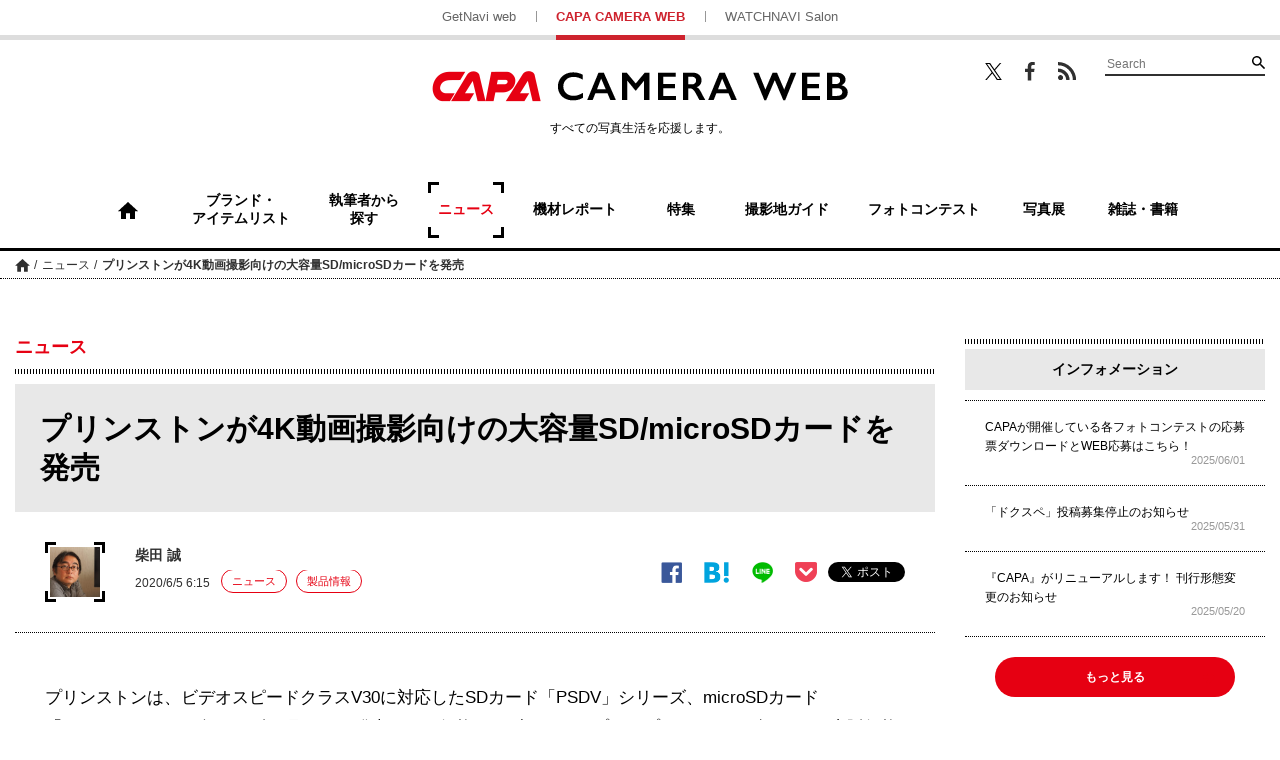

--- FILE ---
content_type: text/html; charset=UTF-8
request_url: https://getnavi.jp/capa/news/337684/
body_size: 16095
content:
<!doctype html>
		<html lang="ja">
	<head>
		<meta charset="UTF-8">
		<meta name="viewport" content="width=device-width, initial-scale=1">
		<link rel="profile" href="http://gmpg.org/xfn/11">
				
		<meta property="fb:app_id" content="1681591428752327" />
		<meta property="og:locale" content="ja_JP" />
		<meta property="og:site_name" content="CAPA CAMERA WEB" />
							<meta property="og:image" content="https://getnavi.jp/capa/wps/wp-content/uploads/2020/06/200605princeton01.jpg" />
				<meta property="og:type" content="website" />
		<meta property="og:title" content="プリンストンが4K動画撮影向けの大容量SD/microSDカードを発売 | CAPA CAMERA WEB" />
		<meta property="og:description" content="プリンストンは、ビデオスピードクラスV30に対応したSDカード「PSDV」シリーズ、microSDカード「PMSDV」シリーズを2020年5月26日に発売した。価格はいずれもオープン。プリンストンダイレクト直販価格は、SDカード64GBが6,346円、128GBが9,819円。 microSDカード..."/>
		<meta name="twitter:card" content="summary_large_image" />
		<meta name="twitter:site" content="@capacamera_net"/>
		<meta name="twitter:title" content="プリンストンが4K動画撮影向けの大容量SD/microSDカードを発売 | CAPA CAMERA WEB" />
		<meta name="twitter:description" content="プリンストンは、ビデオスピードクラスV30に対応したSDカード「PSDV」シリーズ、microSDカード「PMSDV」シリーズを2020年5月26日に発売した。価格はいずれもオープン。プリンストンダイレクト直販価格は、SDカード64GBが6,346円、128GBが9,819円。 microSDカード..." />
							<meta name="twitter:image" content="https://getnavi.jp/capa/wps/wp-content/uploads/2020/06/200605princeton01.jpg" />
				<meta http-equiv="X-UA-Compatible" content="IE=edge,chrome=1">
		<!-- Google+1 -->
		<script type="text/javascript" src="//apis.google.com/js/plusone.js">{lang: 'ja'}</script>
		<!-- adtag -->
		<script type="application/javascript" src="//anymind360.com/js/3680/ats.js"></script>
					<!-- <link rel="amphtml" href="https://getnavi.jp/capa/news/337684/view-all/?amp=1"> -->
						<link rel="canonical" href="https://getnavi.jp/capa/news/337684/">
							<title>プリンストンが4K動画撮影向けの大容量SD/microSDカードを発売 | CAPA CAMERA WEB</title>
		<meta name="description" content="プリンストンは、ビデオスピードクラスV30に対応したSDカード「PSDV」シリーズ、microSDカード「PMSDV」シリーズを2020年5月26日に発売した。価格はいずれもオープン。プリンストンダイレクト直販価格は、SDカード64GBが6,346円、128GBが9,819円。 microSDカード...">
					<meta name="keywords" content="プリンストン,メモリーカード">
				<link rel="apple-touch-icon" sizes="180x180" href="https://getnavi.jp/capa/wps/wp-content/themes/capacamera2018/images/app_icon.png">
		<link rel="apple-touch-icon-precomposed" href="https://getnavi.jp/capa/wps/wp-content/themes/capacamera2018/images/app_icon.png">
		<link rel="icon" sizes="192x192" href="https://getnavi.jp/capa/wps/wp-content/themes/capacamera2018/images/app_icon.png">
		<link rel="shortcut icon" href="https://getnavi.jp/capa/wps/wp-content/themes/capacamera2018/images/favicon.ico" type="image/vnd.microsoft.icon">
		<!-- Google Tag Manager -->
		<script>(function(w,d,s,l,i){w[l]=w[l]||[];w[l].push({'gtm.start':
				new Date().getTime(),event:'gtm.js'});var f=d.getElementsByTagName(s)[0],
				j=d.createElement(s),dl=l!='dataLayer'?'&l='+l:'';j.async=true;j.src=
				'https://www.googletagmanager.com/gtm.js?id='+i+dl;f.parentNode.insertBefore(j,f);
			})(window,document,'script','dataLayer','GTM-5P2B2XP');</script>
		<!-- End Google Tag Manager -->
		<meta name='robots' content='max-image-preview:large' />
<link rel="alternate" type="application/rss+xml" title="CAPA CAMERA WEB &raquo; フィード" href="https://getnavi.jp/capa/feed/" />
<link rel="alternate" type="application/rss+xml" title="CAPA CAMERA WEB &raquo; コメントフィード" href="https://getnavi.jp/capa/comments/feed/" />
<script type="text/javascript">
/* <![CDATA[ */
window._wpemojiSettings = {"baseUrl":"https:\/\/s.w.org\/images\/core\/emoji\/16.0.1\/72x72\/","ext":".png","svgUrl":"https:\/\/s.w.org\/images\/core\/emoji\/16.0.1\/svg\/","svgExt":".svg","source":{"concatemoji":"https:\/\/getnavi.jp\/capa\/wps\/wp-includes\/js\/wp-emoji-release.min.js?ver=6.8.3"}};
/*! This file is auto-generated */
!function(s,n){var o,i,e;function c(e){try{var t={supportTests:e,timestamp:(new Date).valueOf()};sessionStorage.setItem(o,JSON.stringify(t))}catch(e){}}function p(e,t,n){e.clearRect(0,0,e.canvas.width,e.canvas.height),e.fillText(t,0,0);var t=new Uint32Array(e.getImageData(0,0,e.canvas.width,e.canvas.height).data),a=(e.clearRect(0,0,e.canvas.width,e.canvas.height),e.fillText(n,0,0),new Uint32Array(e.getImageData(0,0,e.canvas.width,e.canvas.height).data));return t.every(function(e,t){return e===a[t]})}function u(e,t){e.clearRect(0,0,e.canvas.width,e.canvas.height),e.fillText(t,0,0);for(var n=e.getImageData(16,16,1,1),a=0;a<n.data.length;a++)if(0!==n.data[a])return!1;return!0}function f(e,t,n,a){switch(t){case"flag":return n(e,"\ud83c\udff3\ufe0f\u200d\u26a7\ufe0f","\ud83c\udff3\ufe0f\u200b\u26a7\ufe0f")?!1:!n(e,"\ud83c\udde8\ud83c\uddf6","\ud83c\udde8\u200b\ud83c\uddf6")&&!n(e,"\ud83c\udff4\udb40\udc67\udb40\udc62\udb40\udc65\udb40\udc6e\udb40\udc67\udb40\udc7f","\ud83c\udff4\u200b\udb40\udc67\u200b\udb40\udc62\u200b\udb40\udc65\u200b\udb40\udc6e\u200b\udb40\udc67\u200b\udb40\udc7f");case"emoji":return!a(e,"\ud83e\udedf")}return!1}function g(e,t,n,a){var r="undefined"!=typeof WorkerGlobalScope&&self instanceof WorkerGlobalScope?new OffscreenCanvas(300,150):s.createElement("canvas"),o=r.getContext("2d",{willReadFrequently:!0}),i=(o.textBaseline="top",o.font="600 32px Arial",{});return e.forEach(function(e){i[e]=t(o,e,n,a)}),i}function t(e){var t=s.createElement("script");t.src=e,t.defer=!0,s.head.appendChild(t)}"undefined"!=typeof Promise&&(o="wpEmojiSettingsSupports",i=["flag","emoji"],n.supports={everything:!0,everythingExceptFlag:!0},e=new Promise(function(e){s.addEventListener("DOMContentLoaded",e,{once:!0})}),new Promise(function(t){var n=function(){try{var e=JSON.parse(sessionStorage.getItem(o));if("object"==typeof e&&"number"==typeof e.timestamp&&(new Date).valueOf()<e.timestamp+604800&&"object"==typeof e.supportTests)return e.supportTests}catch(e){}return null}();if(!n){if("undefined"!=typeof Worker&&"undefined"!=typeof OffscreenCanvas&&"undefined"!=typeof URL&&URL.createObjectURL&&"undefined"!=typeof Blob)try{var e="postMessage("+g.toString()+"("+[JSON.stringify(i),f.toString(),p.toString(),u.toString()].join(",")+"));",a=new Blob([e],{type:"text/javascript"}),r=new Worker(URL.createObjectURL(a),{name:"wpTestEmojiSupports"});return void(r.onmessage=function(e){c(n=e.data),r.terminate(),t(n)})}catch(e){}c(n=g(i,f,p,u))}t(n)}).then(function(e){for(var t in e)n.supports[t]=e[t],n.supports.everything=n.supports.everything&&n.supports[t],"flag"!==t&&(n.supports.everythingExceptFlag=n.supports.everythingExceptFlag&&n.supports[t]);n.supports.everythingExceptFlag=n.supports.everythingExceptFlag&&!n.supports.flag,n.DOMReady=!1,n.readyCallback=function(){n.DOMReady=!0}}).then(function(){return e}).then(function(){var e;n.supports.everything||(n.readyCallback(),(e=n.source||{}).concatemoji?t(e.concatemoji):e.wpemoji&&e.twemoji&&(t(e.twemoji),t(e.wpemoji)))}))}((window,document),window._wpemojiSettings);
/* ]]> */
</script>
<style id='wp-emoji-styles-inline-css' type='text/css'>

	img.wp-smiley, img.emoji {
		display: inline !important;
		border: none !important;
		box-shadow: none !important;
		height: 1em !important;
		width: 1em !important;
		margin: 0 0.07em !important;
		vertical-align: -0.1em !important;
		background: none !important;
		padding: 0 !important;
	}
</style>
<link rel='stylesheet' id='wp-block-library-css' href='https://getnavi.jp/capa/wps/wp-includes/css/dist/block-library/style.min.css?ver=6.8.3' type='text/css' media='all' />
<style id='classic-theme-styles-inline-css' type='text/css'>
/*! This file is auto-generated */
.wp-block-button__link{color:#fff;background-color:#32373c;border-radius:9999px;box-shadow:none;text-decoration:none;padding:calc(.667em + 2px) calc(1.333em + 2px);font-size:1.125em}.wp-block-file__button{background:#32373c;color:#fff;text-decoration:none}
</style>
<style id='global-styles-inline-css' type='text/css'>
:root{--wp--preset--aspect-ratio--square: 1;--wp--preset--aspect-ratio--4-3: 4/3;--wp--preset--aspect-ratio--3-4: 3/4;--wp--preset--aspect-ratio--3-2: 3/2;--wp--preset--aspect-ratio--2-3: 2/3;--wp--preset--aspect-ratio--16-9: 16/9;--wp--preset--aspect-ratio--9-16: 9/16;--wp--preset--color--black: #000000;--wp--preset--color--cyan-bluish-gray: #abb8c3;--wp--preset--color--white: #ffffff;--wp--preset--color--pale-pink: #f78da7;--wp--preset--color--vivid-red: #cf2e2e;--wp--preset--color--luminous-vivid-orange: #ff6900;--wp--preset--color--luminous-vivid-amber: #fcb900;--wp--preset--color--light-green-cyan: #7bdcb5;--wp--preset--color--vivid-green-cyan: #00d084;--wp--preset--color--pale-cyan-blue: #8ed1fc;--wp--preset--color--vivid-cyan-blue: #0693e3;--wp--preset--color--vivid-purple: #9b51e0;--wp--preset--gradient--vivid-cyan-blue-to-vivid-purple: linear-gradient(135deg,rgba(6,147,227,1) 0%,rgb(155,81,224) 100%);--wp--preset--gradient--light-green-cyan-to-vivid-green-cyan: linear-gradient(135deg,rgb(122,220,180) 0%,rgb(0,208,130) 100%);--wp--preset--gradient--luminous-vivid-amber-to-luminous-vivid-orange: linear-gradient(135deg,rgba(252,185,0,1) 0%,rgba(255,105,0,1) 100%);--wp--preset--gradient--luminous-vivid-orange-to-vivid-red: linear-gradient(135deg,rgba(255,105,0,1) 0%,rgb(207,46,46) 100%);--wp--preset--gradient--very-light-gray-to-cyan-bluish-gray: linear-gradient(135deg,rgb(238,238,238) 0%,rgb(169,184,195) 100%);--wp--preset--gradient--cool-to-warm-spectrum: linear-gradient(135deg,rgb(74,234,220) 0%,rgb(151,120,209) 20%,rgb(207,42,186) 40%,rgb(238,44,130) 60%,rgb(251,105,98) 80%,rgb(254,248,76) 100%);--wp--preset--gradient--blush-light-purple: linear-gradient(135deg,rgb(255,206,236) 0%,rgb(152,150,240) 100%);--wp--preset--gradient--blush-bordeaux: linear-gradient(135deg,rgb(254,205,165) 0%,rgb(254,45,45) 50%,rgb(107,0,62) 100%);--wp--preset--gradient--luminous-dusk: linear-gradient(135deg,rgb(255,203,112) 0%,rgb(199,81,192) 50%,rgb(65,88,208) 100%);--wp--preset--gradient--pale-ocean: linear-gradient(135deg,rgb(255,245,203) 0%,rgb(182,227,212) 50%,rgb(51,167,181) 100%);--wp--preset--gradient--electric-grass: linear-gradient(135deg,rgb(202,248,128) 0%,rgb(113,206,126) 100%);--wp--preset--gradient--midnight: linear-gradient(135deg,rgb(2,3,129) 0%,rgb(40,116,252) 100%);--wp--preset--font-size--small: 13px;--wp--preset--font-size--medium: 20px;--wp--preset--font-size--large: 36px;--wp--preset--font-size--x-large: 42px;--wp--preset--spacing--20: 0.44rem;--wp--preset--spacing--30: 0.67rem;--wp--preset--spacing--40: 1rem;--wp--preset--spacing--50: 1.5rem;--wp--preset--spacing--60: 2.25rem;--wp--preset--spacing--70: 3.38rem;--wp--preset--spacing--80: 5.06rem;--wp--preset--shadow--natural: 6px 6px 9px rgba(0, 0, 0, 0.2);--wp--preset--shadow--deep: 12px 12px 50px rgba(0, 0, 0, 0.4);--wp--preset--shadow--sharp: 6px 6px 0px rgba(0, 0, 0, 0.2);--wp--preset--shadow--outlined: 6px 6px 0px -3px rgba(255, 255, 255, 1), 6px 6px rgba(0, 0, 0, 1);--wp--preset--shadow--crisp: 6px 6px 0px rgba(0, 0, 0, 1);}:where(.is-layout-flex){gap: 0.5em;}:where(.is-layout-grid){gap: 0.5em;}body .is-layout-flex{display: flex;}.is-layout-flex{flex-wrap: wrap;align-items: center;}.is-layout-flex > :is(*, div){margin: 0;}body .is-layout-grid{display: grid;}.is-layout-grid > :is(*, div){margin: 0;}:where(.wp-block-columns.is-layout-flex){gap: 2em;}:where(.wp-block-columns.is-layout-grid){gap: 2em;}:where(.wp-block-post-template.is-layout-flex){gap: 1.25em;}:where(.wp-block-post-template.is-layout-grid){gap: 1.25em;}.has-black-color{color: var(--wp--preset--color--black) !important;}.has-cyan-bluish-gray-color{color: var(--wp--preset--color--cyan-bluish-gray) !important;}.has-white-color{color: var(--wp--preset--color--white) !important;}.has-pale-pink-color{color: var(--wp--preset--color--pale-pink) !important;}.has-vivid-red-color{color: var(--wp--preset--color--vivid-red) !important;}.has-luminous-vivid-orange-color{color: var(--wp--preset--color--luminous-vivid-orange) !important;}.has-luminous-vivid-amber-color{color: var(--wp--preset--color--luminous-vivid-amber) !important;}.has-light-green-cyan-color{color: var(--wp--preset--color--light-green-cyan) !important;}.has-vivid-green-cyan-color{color: var(--wp--preset--color--vivid-green-cyan) !important;}.has-pale-cyan-blue-color{color: var(--wp--preset--color--pale-cyan-blue) !important;}.has-vivid-cyan-blue-color{color: var(--wp--preset--color--vivid-cyan-blue) !important;}.has-vivid-purple-color{color: var(--wp--preset--color--vivid-purple) !important;}.has-black-background-color{background-color: var(--wp--preset--color--black) !important;}.has-cyan-bluish-gray-background-color{background-color: var(--wp--preset--color--cyan-bluish-gray) !important;}.has-white-background-color{background-color: var(--wp--preset--color--white) !important;}.has-pale-pink-background-color{background-color: var(--wp--preset--color--pale-pink) !important;}.has-vivid-red-background-color{background-color: var(--wp--preset--color--vivid-red) !important;}.has-luminous-vivid-orange-background-color{background-color: var(--wp--preset--color--luminous-vivid-orange) !important;}.has-luminous-vivid-amber-background-color{background-color: var(--wp--preset--color--luminous-vivid-amber) !important;}.has-light-green-cyan-background-color{background-color: var(--wp--preset--color--light-green-cyan) !important;}.has-vivid-green-cyan-background-color{background-color: var(--wp--preset--color--vivid-green-cyan) !important;}.has-pale-cyan-blue-background-color{background-color: var(--wp--preset--color--pale-cyan-blue) !important;}.has-vivid-cyan-blue-background-color{background-color: var(--wp--preset--color--vivid-cyan-blue) !important;}.has-vivid-purple-background-color{background-color: var(--wp--preset--color--vivid-purple) !important;}.has-black-border-color{border-color: var(--wp--preset--color--black) !important;}.has-cyan-bluish-gray-border-color{border-color: var(--wp--preset--color--cyan-bluish-gray) !important;}.has-white-border-color{border-color: var(--wp--preset--color--white) !important;}.has-pale-pink-border-color{border-color: var(--wp--preset--color--pale-pink) !important;}.has-vivid-red-border-color{border-color: var(--wp--preset--color--vivid-red) !important;}.has-luminous-vivid-orange-border-color{border-color: var(--wp--preset--color--luminous-vivid-orange) !important;}.has-luminous-vivid-amber-border-color{border-color: var(--wp--preset--color--luminous-vivid-amber) !important;}.has-light-green-cyan-border-color{border-color: var(--wp--preset--color--light-green-cyan) !important;}.has-vivid-green-cyan-border-color{border-color: var(--wp--preset--color--vivid-green-cyan) !important;}.has-pale-cyan-blue-border-color{border-color: var(--wp--preset--color--pale-cyan-blue) !important;}.has-vivid-cyan-blue-border-color{border-color: var(--wp--preset--color--vivid-cyan-blue) !important;}.has-vivid-purple-border-color{border-color: var(--wp--preset--color--vivid-purple) !important;}.has-vivid-cyan-blue-to-vivid-purple-gradient-background{background: var(--wp--preset--gradient--vivid-cyan-blue-to-vivid-purple) !important;}.has-light-green-cyan-to-vivid-green-cyan-gradient-background{background: var(--wp--preset--gradient--light-green-cyan-to-vivid-green-cyan) !important;}.has-luminous-vivid-amber-to-luminous-vivid-orange-gradient-background{background: var(--wp--preset--gradient--luminous-vivid-amber-to-luminous-vivid-orange) !important;}.has-luminous-vivid-orange-to-vivid-red-gradient-background{background: var(--wp--preset--gradient--luminous-vivid-orange-to-vivid-red) !important;}.has-very-light-gray-to-cyan-bluish-gray-gradient-background{background: var(--wp--preset--gradient--very-light-gray-to-cyan-bluish-gray) !important;}.has-cool-to-warm-spectrum-gradient-background{background: var(--wp--preset--gradient--cool-to-warm-spectrum) !important;}.has-blush-light-purple-gradient-background{background: var(--wp--preset--gradient--blush-light-purple) !important;}.has-blush-bordeaux-gradient-background{background: var(--wp--preset--gradient--blush-bordeaux) !important;}.has-luminous-dusk-gradient-background{background: var(--wp--preset--gradient--luminous-dusk) !important;}.has-pale-ocean-gradient-background{background: var(--wp--preset--gradient--pale-ocean) !important;}.has-electric-grass-gradient-background{background: var(--wp--preset--gradient--electric-grass) !important;}.has-midnight-gradient-background{background: var(--wp--preset--gradient--midnight) !important;}.has-small-font-size{font-size: var(--wp--preset--font-size--small) !important;}.has-medium-font-size{font-size: var(--wp--preset--font-size--medium) !important;}.has-large-font-size{font-size: var(--wp--preset--font-size--large) !important;}.has-x-large-font-size{font-size: var(--wp--preset--font-size--x-large) !important;}
:where(.wp-block-post-template.is-layout-flex){gap: 1.25em;}:where(.wp-block-post-template.is-layout-grid){gap: 1.25em;}
:where(.wp-block-columns.is-layout-flex){gap: 2em;}:where(.wp-block-columns.is-layout-grid){gap: 2em;}
:root :where(.wp-block-pullquote){font-size: 1.5em;line-height: 1.6;}
</style>
<link rel='stylesheet' id='ppress-frontend-css' href='https://getnavi.jp/capa/wps/wp-content/plugins/wp-user-avatar/assets/css/frontend.min.css?ver=4.16.7' type='text/css' media='all' />
<link rel='stylesheet' id='ppress-flatpickr-css' href='https://getnavi.jp/capa/wps/wp-content/plugins/wp-user-avatar/assets/flatpickr/flatpickr.min.css?ver=4.16.7' type='text/css' media='all' />
<link rel='stylesheet' id='ppress-select2-css' href='https://getnavi.jp/capa/wps/wp-content/plugins/wp-user-avatar/assets/select2/select2.min.css?ver=6.8.3' type='text/css' media='all' />
<link rel='stylesheet' id='capa-style-css' href='https://getnavi.jp/capa/wps/wp-content/themes/capacamera2018/style.css?ver=0.2.15' type='text/css' media='all' />
<link rel='stylesheet' id='taxopress-frontend-css-css' href='https://getnavi.jp/capa/wps/wp-content/plugins/simple-tags/assets/frontend/css/frontend.css?ver=3.40.1' type='text/css' media='all' />
<script type="text/javascript" src="https://getnavi.jp/capa/wps/wp-includes/js/jquery/jquery.min.js?ver=3.7.1" id="jquery-core-js"></script>
<script type="text/javascript" src="https://getnavi.jp/capa/wps/wp-includes/js/jquery/jquery-migrate.min.js?ver=3.4.1" id="jquery-migrate-js"></script>
<script type="text/javascript" src="https://getnavi.jp/capa/wps/wp-content/plugins/wp-user-avatar/assets/flatpickr/flatpickr.min.js?ver=4.16.7" id="ppress-flatpickr-js"></script>
<script type="text/javascript" src="https://getnavi.jp/capa/wps/wp-content/plugins/wp-user-avatar/assets/select2/select2.min.js?ver=4.16.7" id="ppress-select2-js"></script>
<script type="text/javascript" src="https://getnavi.jp/capa/wps/wp-content/themes/capacamera2018/js/navigation.js?ver=20151215" id="capa-navigation-js"></script>
<script type="text/javascript" src="https://getnavi.jp/capa/wps/wp-content/themes/capacamera2018/js/skip-link-focus-fix.js?ver=20151215" id="capa-skip-link-focus-fix-js"></script>
<script type="text/javascript" src="https://getnavi.jp/capa/wps/wp-content/themes/capacamera2018/js/slick.min.js?ver=0.2.15" id="slick-js"></script>
<script type="text/javascript" src="https://getnavi.jp/capa/wps/wp-content/themes/capacamera2018/js/jquery.matchHeight-min.js?ver=0.2.15" id="match-height-js"></script>
<script type="text/javascript" src="https://getnavi.jp/capa/wps/wp-content/themes/capacamera2018/js/capa2018.js?ver=0.2.15" id="capa-script-js"></script>
<script type="text/javascript" src="https://getnavi.jp/capa/wps/wp-content/plugins/simple-tags/assets/frontend/js/frontend.js?ver=3.40.1" id="taxopress-frontend-js-js"></script>
<link rel="https://api.w.org/" href="https://getnavi.jp/capa/wp-json/" /><link rel="alternate" title="JSON" type="application/json" href="https://getnavi.jp/capa/wp-json/wp/v2/posts/337684" /><link rel="EditURI" type="application/rsd+xml" title="RSD" href="https://getnavi.jp/capa/wps/xmlrpc.php?rsd" />
<link rel='shortlink' href='https://getnavi.jp/capa/?p=337684' />
<link rel="alternate" title="oEmbed (JSON)" type="application/json+oembed" href="https://getnavi.jp/capa/wp-json/oembed/1.0/embed?url=https%3A%2F%2Fgetnavi.jp%2Fcapa%2Fnews%2F337684%2F" />
<link rel="alternate" title="oEmbed (XML)" type="text/xml+oembed" href="https://getnavi.jp/capa/wp-json/oembed/1.0/embed?url=https%3A%2F%2Fgetnavi.jp%2Fcapa%2Fnews%2F337684%2F&#038;format=xml" />
                                        <script>
                                            var ajaxUrl = 'https://getnavi.jp/capa/wps/wp-admin/admin-ajax.php';
                                        </script>
                                <style type="text/css">a.st_tag, a.internal_tag, .st_tag, .internal_tag { text-decoration: underline !important; }</style>        <script>
            function isSmartPhone() {
                if (navigator.userAgent.match(/iPhone|Android.+Mobile/)) {
                    return true;
                } else {
                    return false;
                }
            }
        </script>
		<script src="//j.wovn.io/1" data-wovnio="key=xmdLwi" async></script>
		<!-- docomo -->
<!--		<script type="text/javascript" src="//cdn.adnwif.smt.docomo.ne.jp/scripts/deliver/4.0/infeed.js"></script>-->
		<!-- DFP広告 -->
        <style>
            .onepub-ov-padding-top {
                height: 4px;
            }

            .onepub-ov-close-button {
                display: block;
                width: 20px;
                height: 20px;
                position: absolute;
                right: 0px;
                top: -20px;
                border: none;
                box-shadow: -1px -1px 1px 0 rgb(0 0 0 / 20%);
                background-color: #fff;
            }

            .onepub-ov-close-button::before, .onepub-ov-close-button::after {
                content: "";
                position: absolute;
                top: 50%;
                left: 50%;
                width: 3px;
                height: 20px;
                background: #333;
            }

            .onepub-ov-close-button::after {
                transform: translate(-50%,-50%) rotate(-45deg);
            }

            .onepub-ov-close-button::before {
                transform: translate(-50%,-50%) rotate(45deg);
            }

            .onepub-ov-rendered {
                display: block !important;
                height: auto !important;
                visibility: visible;
                opacity: 1;
                will-change: opacity;
                width: 100%;
                position: fixed;
                left: 0;
                right: 0;
                bottom: 0;
                box-sizing: border-box;
                z-index: 2147483647;
                box-shadow: rgb(0 0 0 / 40%) 0px -4px 6px -3px;
                background: rgb(255 255 255);
            }

            .onepub-ov-norendered {
                visibility: hidden;
                opacity: 0;
                will-change: opacity;
                transition: opacity 225ms cubic-bezier(0.4, 0, 0.2, 1) 0ms;
            }
        </style>
		<script src="//fourmtagservices.appspot.com"></script>
		<script type="text/javascript" src="https://native.sharethrough.com/assets/sfp.js" data-str-disable-tracking="true"></script>

		<!-- ▼ 2020/10/29 追加 -->
		            <script async src="https://securepubads.g.doubleclick.net/tag/js/gpt.js"></script>
			<script>
			var slotBasePath = '/83555300,2221531/gakken_plus/capacamera/';
            var slot = ['PC', 'SP'];
            var googletag = googletag || {};
            googletag.cmd = googletag.cmd || [];
            var slotSpFov = null;
            var path_value = location.pathname.substr(0, 40);
		    var ref_value = document.referrer ? document.referrer.split("/")[2] : 'null';
            googletag.cmd.push(function() {
                                                                        if (isSmartPhone()) {
                            googletag.defineSlot('/22876004866/OP/CCSPARTP1', [[320, 100], [320, 50], [1, 1], 'fluid'], 'CCSPARTP1').addService(googletag.pubads());
                            googletag.defineSlot('/22876004866/OP/CCSPARTP2', [[320, 100], [320, 50], [1, 1], 'fluid'], 'CCSPARTP2').addService(googletag.pubads());
                            googletag.defineSlot('/22876004866/OP/CCSPARBM',[[336, 280], [300, 250], [1, 1], 'fluid'], 'CCSPARBM').addService(googletag.pubads());
                            googletag.defineSlot('/22876004866/OP/CCSPAROT1',[[336, 280], [300, 250], [1, 1], 'fluid'], 'CCSPAROT1').addService(googletag.pubads());
                            googletag.defineSlot('/22876004866/OP/CCSPAROT2',[[336, 280], [300, 250], [1, 1], 'fluid'], 'CCSPAROT2').addService(googletag.pubads());
                            slotSpFov = googletag.defineSlot('/22876004866/OP/CCSPALOL', [[320, 180], [320, 100], [320, 50], [1, 1], 'fluid'], 'CCSPALOL').addService(googletag.pubads());
                        } else {
                            googletag.defineSlot('/22876004866/OP/CCPCALOT1', [[300, 250], [300, 600], [1, 1], 'fluid'], 'CCPCALOT1').addService(googletag.pubads());
                            googletag.defineSlot('/22876004866/OP/CCPCALOT2', [[300, 250], [300, 600], [1, 1], 'fluid'], 'CCPCALOT2').addService(googletag.pubads());
                            googletag.defineSlot('/22876004866/OP/CCPCALOT3', [[300, 250], [300, 600], [1, 1], 'fluid'], 'CCPCALOT3').addService(googletag.pubads());
                            googletag.defineSlot('/22876004866/OP/CCPCAROT', [[300, 250], [300, 600], [1, 1], 'fluid'], 'CCPCAROT').addService(googletag.pubads());
                            googletag.defineSlot('/22876004866/OP/CCPCARTP', [[970, 250], [728, 90], [1, 1], 'fluid'], 'CCPCARTP').addService(googletag.pubads());
                            googletag.defineSlot('/22876004866/OP/CCPCARBM1', [[970, 250], [728, 90], [1, 1], 'fluid'], 'CCPCARBM1').addService(googletag.pubads());
                            googletag.defineSlot('/22876004866/OP/CCPCARBM2', [[970, 250], [728, 90], [1, 1], 'fluid'], 'CCPCARBM2').addService(googletag.pubads());
                            googletag.defineSlot('/22876004866/OP/CCPCARBML',[[336, 280], [300, 250], [1, 1], 'fluid'], 'CCPCARBML').addService(googletag.pubads());
                            googletag.defineSlot('/22876004866/OP/CCPCARBMR',[[336, 280], [300, 250], [1, 1], 'fluid'], 'CCPCARBMR').addService(googletag.pubads());
                            slotSpFov = googletag.defineSlot('/22876004866/OP/CCPCALOL', [[728, 90], [900, 90], [1, 1], 'fluid'], 'CCPCALOL').addService(googletag.pubads());
                        }

                        if (isSmartPhone()) {
                            googletag.defineSlot('/22876004866/OP/CCSPOTGOT',  [[300, 250], [336, 280], [1, 1], 'fluid'], 'CCSPOTGOT').addService(googletag.pubads());
                        } else {
                            googletag.defineSlot('/22876004866/OP/CCPCOTGOT', [[300, 250], [300, 600], [336, 280], [1, 1], 'fluid'], 'CCPCOTGOT').addService(googletag.pubads());
                        }
                                googletag.pubads().enableSingleRequest();
                googletag.pubads().setTargeting('URLs', path_value);
                googletag.pubads().setTargeting('Ref', ref_value);
                googletag.pubads().disableInitialLoad();
                googletag.pubads().collapseEmptyDivs();
                googletag.enableServices();

                googletag.pubads().addEventListener('slotRenderEnded', event=>{
                    if (event.slot === slotSpFov) {
                        if (!event.size)
                            return;
                        var ovDiv = document.querySelector('#onepub_ov_wrapper');
                        ovDiv.className = 'onepub-ov-rendered';
                        var closeBtn = document.querySelector('#onepub_ov_wrapper > button');
                        closeBtn.addEventListener('click', event=>{
                            ovDiv.className = 'onepub-ov-norendered';
                            googletag.cmd.push(function() {
                                googletag.destroySlots([slotSpFov]);
                            });
                            ovDiv.remove();
                        });
                    }
                });
            });
			var device = /ip(hone|od)|android.*(mobile|mini)/i.test(navigator.userAgent) || /Opera Mobi|Mobile.+Firefox|^HTC|Fennec|IEMobile|BlackBerry|BB10.*Mobile|GT-.*Build\/GINGERBREAD|SymbianOS.*AppleWebKit/.test(navigator.userAgent) ? 'SP' : 'PC';
			window.googletag = window.googletag || {cmd: []};
			var _AdSlots = [];
			googletag.cmd.push(function() {
			var i = 0;
			for( var unit in slot[device] ) {
			_AdSlots[i] = googletag.defineSlot(slotBasePath+unit, slot[device][unit],
			unit).addService(googletag.pubads());
			i++;
			}
			});
			</script>
						<!-- ▲ 2020/10/29 追加 -->
	</head>

	<body class="wp-singular post-template-default single single-post postid-337684 single-format-standard wp-theme-capacamera2018">
	<!-- Google Tag Manager (noscript) -->
	<noscript><iframe src="https://www.googletagmanager.com/ns.html?id=GTM-5P2B2XP"
					  height="0" width="0" style="display:none;visibility:hidden"></iframe></noscript>
	<!-- End Google Tag Manager (noscript) -->
	<div id="fb-root"></div>
	<script>(function(d, s, id) {
			var js, fjs = d.getElementsByTagName(s)[0];
			if (d.getElementById(id)) return;
			js = d.createElement(s); js.id = id;
			js.src = 'https://connect.facebook.net/ja_JP/sdk.js#xfbml=1&version=v2.11&appId=128800883822508&autoLogAppEvents=1';
			fjs.parentNode.insertBefore(js, fjs);
		}(document, 'script', 'facebook-jssdk'));</script>
		<div id="page" class="site">
		<a class="skip-link screen-reader-text" href="#content">コンテンツへスキップ</a>

		<header id="masthead" class="site-header">

						<div class="site-links for-pc">
				<ul>
					<li><a href="https://getnavi.jp/">GetNavi web</a></li>
					<li class="current"><a href="https://getnavi.jp/capa/">CAPA CAMERA WEB</a></li>
					<li><a href="https://watchnavi.getnavi.jp/">WATCHNAVI Salon</a></li>
				</ul>
			</div>
			<div class="wrap">
				<div class="search-wrapper for-pc">
					<ul class="sns">
						<li class="twitter"><a href="https://twitter.com/capacamera_net" target="_blank">Twitter</a></li>
						<li class="facebook"><a href="https://www.facebook.com/CapaCameraNet/" target="_blank">Facebook</a></li>
						<li class="feed"><a href="https://getnavi.jp/capa/feed/rss/" target="_blank">RSS</a></li>
					</ul>
					<form role="search" method="get" class="searchform" action="https://getnavi.jp/capa/">
	<div class="search">
		<input type="search" placeholder="Search" value="" name="s" />
		<button type="submit" value="検索">検索</button>
	</div>
</form>
				</div>
				<div class="site-branding">
											<p class="site-title"><a href="https://getnavi.jp/capa/" rel="home">CAPA CAMERA WEB</a></p>
											<p class="catch for-pc">すべての写真生活を応援します。</p>
				</div><!-- .site-branding -->
			</div>
			<nav id="site-navigation" class="main-navigation for-pc">
				<div>
								<ul class="pickup">
					<li class="home "><a href="https://getnavi.jp/capa/"><span>ホーム</span></a></li>
					<li><a href="https://getnavi.jp/capa/tag/"><span>ブランド・<br class="for-pc">アイテムリスト</span></a></li>
					<li><a href="https://getnavi.jp/capa/author/"><span>執筆者から<br class="for-pc">探す</span></a></li>
					<li class="current"><a href="https://getnavi.jp/capa/category/news/"><span>ニュース</span></a></li>
					<li><a href="https://getnavi.jp/capa/category/report/"><span>機材レポート</span></a></li>
					<li><a href="https://getnavi.jp/capa/category/special/"><span>特集</span></a></li>
					<li><a href="https://getnavi.jp/capa/guide/"><span>撮影地ガイド</span></a></li>
					<li><a href="https://getnavi.jp/capa/photocon/"><span>フォトコンテスト</span></a></li>
					<li><a href="https://getnavi.jp/capa/exhibition/"><span>写真展</span></a></li>
					<li><a href="https://getnavi.jp/capa/category/book/"><span>雑誌・書籍</span></a></li>
				</ul>
				</div>
			</nav><!-- #site-navigation -->
			<ul class="toggle-btn for-sp">
				<li class="menu"><a href="#">MENU</a></li>
				<li class="search"><a href="#">検索</a></li>
			</ul>
			<nav id="sp-navigation" class="main-navigation for-sp">
				<div class="sp-menu">
					<ul class="pickup">
						<li class="home"><p><a href="https://getnavi.jp/capa/">ホーム</a></p></li>
						<li class="list"><p><a href="https://getnavi.jp/capa/tag/">ブランド・アイテムリスト</a></p></li>
						<li class="guide"><p><a href="https://getnavi.jp/capa/new/">新着記事</a></p></li>
						<li class="arv"><p><a href="https://getnavi.jp/capa/author/">執筆者から探す</a></p></li>
						<!-- <li class="writer"><p><a href="https://getnavi.jp/capa/popularity/">ランキング</a></p></li> -->
					</ul>
					<ul class="pickup pickup-list">
						<li>
							<p><a href="https://getnavi.jp/capa/category/news/">ニュース</a></p>
							<ul>
								<li><a href="https://getnavi.jp/capa/category/news/item/">製品情報</a></li>
								<li><a href="https://getnavi.jp/capa/category/news/service/">新サービス</a></li>
								<li><a href="https://getnavi.jp/capa/category/news/campaign/">キャンペーン</a></li>
								<li><a href="https://getnavi.jp/capa/category/news/event/">イベント</a></li>
							</ul>
						</li>
						<li>
							<p><a href="https://getnavi.jp/capa/category/report/">機材レポート</a></p>
							<ul>
								<li><a href="https://getnavi.jp/capa/category/report/camera/">カメラ</a></li>
								<li><a href="https://getnavi.jp/capa/category/report/lens/">レンズ</a></li>
								<li><a href="https://getnavi.jp/capa/category/report/tripod/">三脚</a></li>
							</ul>
						</li>
						<li>
							<p><a href="https://getnavi.jp/capa/category/special/">特集</a></p>
						</li>
						<li>
							<p><a href="https://getnavi.jp/capa/guide/">撮影地ガイド</a></p>
						</li>
						<li>
							<p><a href="https://getnavi.jp/capa/photocon/">フォトコンテスト</a></p>
						</li>
						<li>
							<p><a href="https://getnavi.jp/capa/exhibition/">写真展</a></p>
						</li>
						<li>
							<p><a href="https://getnavi.jp/capa/category/book/">雑誌・書籍</a></p>
						</li>
					</ul>
					<ul class="sns">
						<li class="twitter"><a href="https://twitter.com/capacamera_net" target="_blank">Twitter</a></li>
						<li class="facebook"><a href="https://www.facebook.com/CapaCameraNet/" target="_blank">Facebook</a></li>
						<li class="feed"><a href="https://getnavi.jp/capa/feed/rss/" target="_blank">RSS</a></li>
					</ul>
					<div class="site-links">
						<ul>
							<li><a href="https://getnavi.jp/">GetNavi web</a></li>
							<li class="current"><a target="_blank" href="https://getnavi.jp/capa/">CAPA CAMERA WEB</a></li>
							<li><a target="_blank" href="https://watchnavi.getnavi.jp/">WATCHNAVI Salon</a></li>
							<li style="height: 40px;"></li>
						</ul>
					</div>
				</div>
				<div class="sp-search">
					<form role="search" method="get" class="searchform" action="https://getnavi.jp/capa/">
	<div class="search">
		<input type="search" placeholder="Search" value="" name="s" />
		<button type="submit" value="検索">検索</button>
	</div>
</form>
					<dl>
						<dt>注目ワード</dt>
						<dd>
							<ul>
										<li><a href="https://getnavi.jp/capa/tag/cp2022/" >CP+2022</a></li>
				<li><a href="https://getnavi.jp/capa/tag/capa/" >CAPA</a></li>
				<li><a href="https://getnavi.jp/capa/tag/mirrorless/" >ミラーレスカメラ</a></li>
				<li><a href="https://getnavi.jp/capa/tag/slr/" >一眼レフカメラ</a></li>
				<li><a href="https://getnavi.jp/capa/tag/lens/" >レンズ</a></li>
				<li><a href="https://getnavi.jp/capa/tag/ranking/" >ランキング</a></li>
				<li><a href="https://getnavi.jp/capa/tag/dictionary/" >用語事典</a></li>
				<li><a href="https://getnavi.jp/capa/tag/phototech/" >撮影術</a></li>
									</ul>
						</dd>
					</dl>
				</div>
			</nav><!-- #sp-navigation -->
						<div class="tab-menu for-sp">
				<ul><!--
					--><li class="home"><a href="https://getnavi.jp/capa/">ホーム</a></li><!--
					--><li class=""><a href="https://getnavi.jp/capa/new/">新着記事</a></li><!--
					<li class=""><a href="https://getnavi.jp/capa/popularity/">ランキング</a></li>
					--><li class=""><a href="https://getnavi.jp/capa/guide/">撮影地ガイド</a></li><!--
					--><li class=""><a href="https://getnavi.jp/capa/photocon/">フォトコンテスト</a></li><!--
					--><li class=""><a href="https://getnavi.jp/capa/exhibition/">写真展</a></li><!--
					--><li><a href="https://getnavi.jp/" target="_blank">GetNavi web</a></li><!--
					--><li><a href="https://watchnavi.getnavi.jp/" target="_blank">WATCHNAVI Salon</a></li><!--
				--></ul>
			</div>
					</header><!-- #masthead -->
				<div class="breadcrumbs">
			<ol><li><a href="https://getnavi.jp/capa/">ホーム</a></li>
<li><a href="https://getnavi.jp/capa/category/news/">ニュース</a></li>
<li><a href="https://getnavi.jp/capa/news/337684/">プリンストンが4K動画撮影向けの大容量SD/microSDカードを発売</a></li>
</ol>		</div>
			<div id="content" class="site-content">
		
	<div id="primary" class="content-area">
				<main id="main" class="site-main single">
		
<article id="post-337684" class="post-337684 post type-post status-publish format-standard has-post-thumbnail hentry category-news category-item tag-princeton tag-memorycard maker_brand_item-3549 maker_brand_item-memorycard">
	<div class="inner">
		<header class="entry-header">
													<div class="for-pc" style="margin: 0 0 1em">
                    <!-- /22876004866/OP/CCPCARTP -->
                    <div id='CCPCARTP'>
                        <script>
                            if (!isSmartPhone()) {
                                googletag.cmd.push(function() { googletag.display('CCPCARTP'); });
                            }
                        </script>
					</div>
				</div>
										<div class="category1">ニュース</div>
									<div class="meta">
							</div>
			                <!-- /22876004866/OP/CCSPARTP1 -->
                <div id='CCSPARTP1'>
                    <script>
                        if (isSmartPhone()) {
                            googletag.cmd.push(function() { googletag.display('CCSPARTP1'); });
                        }
                    </script>
				</div>
						<h1 class="entry-title">プリンストンが4K動画撮影向けの大容量SD/microSDカードを発売</h1>			<div class="meta-wrap">
				<div class="image">
					<a href="https://getnavi.jp/capa/author/m_shibata/"><span><img data-del="avatar" src='https://getnavi.jp/capa/wps/wp-content/uploads/2018/04/m-shibata-1-286x286.jpg' class='avatar pp-user-avatar avatar-150 photo ' height='150' width='150'/></span></a>
				</div>
				<div class="article-info">
					<p class="name"><a href="https://getnavi.jp/capa/author/m_shibata/" title="柴田 誠 の投稿" rel="author">柴田 誠</a></p>
										<div class="info">
						<div class="date">2020/6/5 6:15</div>
						<ul>
															<li><a href="https://getnavi.jp/capa/category/news/">ニュース</a></li>
															<li><a href="https://getnavi.jp/capa/category/news/item/">製品情報</a></li>
																				</ul>
					</div>
									</div>
				<div class="sns for-pc">
					<ul>
						<!--						<li class="twitter"><a href="--><!--" target="_blank">Twitter</a></li>-->
						<li class="facebook"><a href="https://www.facebook.com/sharer/sharer.php?u=https%3A%2F%2Fgetnavi.jp%2Fcapa%2Fnews%2F337684%2F" target="_blank">Facebook</a></li>
						<li class="hatena"><a href="http://b.hatena.ne.jp/add?url=https://getnavi.jp/capa/news/337684/&title=プリンストンが4K動画撮影向けの大容量SD/microSDカードを発売" target="_blank">はてブ</a></li>
						<li class="line"><a href="http://line.me/R/msg/text/?%E3%83%97%E3%83%AA%E3%83%B3%E3%82%B9%E3%83%88%E3%83%B3%E3%81%8C4K%E5%8B%95%E7%94%BB%E6%92%AE%E5%BD%B1%E5%90%91%E3%81%91%E3%81%AE%E5%A4%A7%E5%AE%B9%E9%87%8FSD%2FmicroSD%E3%82%AB%E3%83%BC%E3%83%89%E3%82%92%E7%99%BA%E5%A3%B2 https%3A%2F%2Fgetnavi.jp%2Fcapa%2Fnews%2F337684%2F" target="_blank">Line</a></li>
						<li class="pocket"><a href="http://getpocket.com/edit?url=https://getnavi.jp/capa/news/337684/&title=プリンストンが4K動画撮影向けの大容量SD/microSDカードを発売" onclick="javascript:window.open(encodeURI(decodeURI(this.href)), 'pkwindow', 'width=600, height=600, personalbar=0, toolbar=0, scrollbars=1');return false;">Pocket</a></li>
						<li class="tw"><a href="http://twitter.com/share"
											   class="twitter-share-button"
											   data-url="https://getnavi.jp/capa/news/337684/"
											   data-text="プリンストンが4K動画撮影向けの大容量SD/microSDカードを発売"
											   data-count="horizontal"
											   data-lang="ja">ツイート</a></li>
											   					</ul>
				</div>
			</div>
					</header><!-- .entry-header -->

				<div class="entry-content more">
									<div class="for-sp" style="text-align: center">
                <!-- /22876004866/OP/CCSPARTP2 -->
                <div id='CCSPARTP2'>
                    <script>
                        if (isSmartPhone()) {
                            googletag.cmd.push(function() { googletag.display('CCSPARTP2'); });
                        }
                    </script>
				</div>
			</div>
						<p>プリンストンは、ビデオスピードクラスV30に対応したSDカード「PSDV」シリーズ、microSDカード「PMSDV」シリーズを2020年5月26日に発売した。価格はいずれもオープン。プリンストンダイレクト直販価格は、SDカード64GBが6,346円、128GBが9,819円。 microSDカード64GBが5,437円、128GBが8,910円 (いずれも税別)。microSDXCカード「PMSDV」シリーズには、SD変換アダプターが付属する。</p>
<p><img src="https://getnavi.jp/capa/wps/wp-content/plugins/lazy-load/images/1x1.trans.gif" data-lazy-src="https://getnavi.jp/capa/wps/wp-content/uploads/2020/06/200605princeton01.jpg" fetchpriority="high" decoding="async" alt="プリンストンPSDV/PMSDVシリーズ" width="960" height="520" class="aligncenter size-full wp-image-337686" srcset="https://getnavi.jp/capa/wps/wp-content/uploads/2020/06/200605princeton01.jpg 960w, https://getnavi.jp/capa/wps/wp-content/uploads/2020/06/200605princeton01-300x163.jpg 300w, https://getnavi.jp/capa/wps/wp-content/uploads/2020/06/200605princeton01-768x416.jpg 768w, https://getnavi.jp/capa/wps/wp-content/uploads/2020/06/200605princeton01-540x293.jpg 540w, https://getnavi.jp/capa/wps/wp-content/uploads/2020/06/200605princeton01-286x155.jpg 286w" sizes="(max-width: 960px) 100vw, 960px"><noscript><img fetchpriority="high" decoding="async" src="https://getnavi.jp/capa/wps/wp-content/uploads/2020/06/200605princeton01.jpg" alt="プリンストンPSDV/PMSDVシリーズ" width="960" height="520" class="aligncenter size-full wp-image-337686" srcset="https://getnavi.jp/capa/wps/wp-content/uploads/2020/06/200605princeton01.jpg 960w, https://getnavi.jp/capa/wps/wp-content/uploads/2020/06/200605princeton01-300x163.jpg 300w, https://getnavi.jp/capa/wps/wp-content/uploads/2020/06/200605princeton01-768x416.jpg 768w, https://getnavi.jp/capa/wps/wp-content/uploads/2020/06/200605princeton01-540x293.jpg 540w, https://getnavi.jp/capa/wps/wp-content/uploads/2020/06/200605princeton01-286x155.jpg 286w" sizes="(max-width: 960px) 100vw, 960px" /></noscript></p>
<p>SDカード「PSDV」シリーズとmicroSDカード「PMSDV」シリーズは、一定の安定した書き込み速度が要求される4K動画撮影に適した高速モデル。最低書き込み速度30MB/sが保証されているビデオスピードクラスV30対応となっており、コマ落ちしたり、撮影が中断したりといった不満が軽減され、安定した動画を撮ることができる。</p>
<p>UHSスピードクラス3にも対応し、最大読み込み速度90MB/秒・最大書き込み速度65MB/秒 (64GBモデルは30MB/秒) を実現。UHS-I対応機器で、高速なデータ転送が可能となっている。</p>
<p>水深1ｍの水道水に30分間沈めても動作可能なIPX7準拠の防水性能を備え、耐温度−25～85℃で、高さ1.5ｍからの落下試験のほか、曲げ・ひねり・振動の強度試験をクリアする。また、空港のX線検査による影響を受けない耐X線仕様となっている。</p>
<p>アプリケーションパフォーマンスクラス1 (A1) に対応しており、データの編集や更新などの処理速度においても高速化を期待できる。また、コンテンツの不正コピーを防止する高度な著作権保護機能SDMI (Secure Digital Music Initiative) 規格に準拠している。</p>
<div id='gallery-1' class='gallery galleryid-337684 gallery-columns-3 gallery-size-full'><figure class='gallery-item'>
			<div class='gallery-icon landscape'>
				<a href='https://getnavi.jp/capa/news/337684/attachment/200605princeton02/'><img src="https://getnavi.jp/capa/wps/wp-content/plugins/lazy-load/images/1x1.trans.gif" data-lazy-src="https://getnavi.jp/capa/wps/wp-content/uploads/2020/06/200605princeton02.jpg" decoding="async" width="960" height="960" class="attachment-full size-full" alt="プリンストンPSDVシリーズ" aria-describedby="gallery-1-337687" srcset="https://getnavi.jp/capa/wps/wp-content/uploads/2020/06/200605princeton02.jpg 960w, https://getnavi.jp/capa/wps/wp-content/uploads/2020/06/200605princeton02-300x300.jpg 300w, https://getnavi.jp/capa/wps/wp-content/uploads/2020/06/200605princeton02-768x768.jpg 768w, https://getnavi.jp/capa/wps/wp-content/uploads/2020/06/200605princeton02-405x405.jpg 405w, https://getnavi.jp/capa/wps/wp-content/uploads/2020/06/200605princeton02-286x286.jpg 286w" sizes="(max-width: 960px) 100vw, 960px"><noscript><img decoding="async" width="960" height="960" src="https://getnavi.jp/capa/wps/wp-content/uploads/2020/06/200605princeton02.jpg" class="attachment-full size-full" alt="プリンストンPSDVシリーズ" aria-describedby="gallery-1-337687" srcset="https://getnavi.jp/capa/wps/wp-content/uploads/2020/06/200605princeton02.jpg 960w, https://getnavi.jp/capa/wps/wp-content/uploads/2020/06/200605princeton02-300x300.jpg 300w, https://getnavi.jp/capa/wps/wp-content/uploads/2020/06/200605princeton02-768x768.jpg 768w, https://getnavi.jp/capa/wps/wp-content/uploads/2020/06/200605princeton02-405x405.jpg 405w, https://getnavi.jp/capa/wps/wp-content/uploads/2020/06/200605princeton02-286x286.jpg 286w" sizes="(max-width: 960px) 100vw, 960px" /></noscript></a>
			</div>
				<figcaption class='wp-caption-text gallery-caption' id='gallery-1-337687'>
				PSDV-64G
				</figcaption></figure><figure class='gallery-item'>
			<div class='gallery-icon landscape'>
				<a href='https://getnavi.jp/capa/news/337684/attachment/200605princeton03/'><img src="https://getnavi.jp/capa/wps/wp-content/plugins/lazy-load/images/1x1.trans.gif" data-lazy-src="https://getnavi.jp/capa/wps/wp-content/uploads/2020/06/200605princeton03.jpg" loading="lazy" decoding="async" width="960" height="960" class="attachment-full size-full" alt="プリンストンPSDVシリーズ" aria-describedby="gallery-1-337688" srcset="https://getnavi.jp/capa/wps/wp-content/uploads/2020/06/200605princeton03.jpg 960w, https://getnavi.jp/capa/wps/wp-content/uploads/2020/06/200605princeton03-300x300.jpg 300w, https://getnavi.jp/capa/wps/wp-content/uploads/2020/06/200605princeton03-768x768.jpg 768w, https://getnavi.jp/capa/wps/wp-content/uploads/2020/06/200605princeton03-405x405.jpg 405w, https://getnavi.jp/capa/wps/wp-content/uploads/2020/06/200605princeton03-286x286.jpg 286w" sizes="(max-width: 960px) 100vw, 960px"><noscript><img loading="lazy" decoding="async" width="960" height="960" src="https://getnavi.jp/capa/wps/wp-content/uploads/2020/06/200605princeton03.jpg" class="attachment-full size-full" alt="プリンストンPSDVシリーズ" aria-describedby="gallery-1-337688" srcset="https://getnavi.jp/capa/wps/wp-content/uploads/2020/06/200605princeton03.jpg 960w, https://getnavi.jp/capa/wps/wp-content/uploads/2020/06/200605princeton03-300x300.jpg 300w, https://getnavi.jp/capa/wps/wp-content/uploads/2020/06/200605princeton03-768x768.jpg 768w, https://getnavi.jp/capa/wps/wp-content/uploads/2020/06/200605princeton03-405x405.jpg 405w, https://getnavi.jp/capa/wps/wp-content/uploads/2020/06/200605princeton03-286x286.jpg 286w" sizes="(max-width: 960px) 100vw, 960px" /></noscript></a>
			</div>
				<figcaption class='wp-caption-text gallery-caption' id='gallery-1-337688'>
				PSDV-128G
				</figcaption></figure><figure class='gallery-item'>
			<div class='gallery-icon landscape'>
				<a href='https://getnavi.jp/capa/news/337684/attachment/200605princeton04/'><img src="https://getnavi.jp/capa/wps/wp-content/plugins/lazy-load/images/1x1.trans.gif" data-lazy-src="https://getnavi.jp/capa/wps/wp-content/uploads/2020/06/200605princeton04.jpg" loading="lazy" decoding="async" width="960" height="960" class="attachment-full size-full" alt="プリンストンPMSDVシリーズ" aria-describedby="gallery-1-337689" srcset="https://getnavi.jp/capa/wps/wp-content/uploads/2020/06/200605princeton04.jpg 960w, https://getnavi.jp/capa/wps/wp-content/uploads/2020/06/200605princeton04-300x300.jpg 300w, https://getnavi.jp/capa/wps/wp-content/uploads/2020/06/200605princeton04-768x768.jpg 768w, https://getnavi.jp/capa/wps/wp-content/uploads/2020/06/200605princeton04-405x405.jpg 405w, https://getnavi.jp/capa/wps/wp-content/uploads/2020/06/200605princeton04-286x286.jpg 286w" sizes="(max-width: 960px) 100vw, 960px"><noscript><img loading="lazy" decoding="async" width="960" height="960" src="https://getnavi.jp/capa/wps/wp-content/uploads/2020/06/200605princeton04.jpg" class="attachment-full size-full" alt="プリンストンPMSDVシリーズ" aria-describedby="gallery-1-337689" srcset="https://getnavi.jp/capa/wps/wp-content/uploads/2020/06/200605princeton04.jpg 960w, https://getnavi.jp/capa/wps/wp-content/uploads/2020/06/200605princeton04-300x300.jpg 300w, https://getnavi.jp/capa/wps/wp-content/uploads/2020/06/200605princeton04-768x768.jpg 768w, https://getnavi.jp/capa/wps/wp-content/uploads/2020/06/200605princeton04-405x405.jpg 405w, https://getnavi.jp/capa/wps/wp-content/uploads/2020/06/200605princeton04-286x286.jpg 286w" sizes="(max-width: 960px) 100vw, 960px" /></noscript></a>
			</div>
				<figcaption class='wp-caption-text gallery-caption' id='gallery-1-337689'>
				PMSDV-64G
				</figcaption></figure><figure class='gallery-item'>
			<div class='gallery-icon landscape'>
				<a href='https://getnavi.jp/capa/news/337684/attachment/200605princeton05/'><img src="https://getnavi.jp/capa/wps/wp-content/plugins/lazy-load/images/1x1.trans.gif" data-lazy-src="https://getnavi.jp/capa/wps/wp-content/uploads/2020/06/200605princeton05.jpg" loading="lazy" decoding="async" width="960" height="960" class="attachment-full size-full" alt="プリンストンPMSDVシリーズ" aria-describedby="gallery-1-337690" srcset="https://getnavi.jp/capa/wps/wp-content/uploads/2020/06/200605princeton05.jpg 960w, https://getnavi.jp/capa/wps/wp-content/uploads/2020/06/200605princeton05-300x300.jpg 300w, https://getnavi.jp/capa/wps/wp-content/uploads/2020/06/200605princeton05-768x768.jpg 768w, https://getnavi.jp/capa/wps/wp-content/uploads/2020/06/200605princeton05-405x405.jpg 405w, https://getnavi.jp/capa/wps/wp-content/uploads/2020/06/200605princeton05-286x286.jpg 286w" sizes="(max-width: 960px) 100vw, 960px"><noscript><img loading="lazy" decoding="async" width="960" height="960" src="https://getnavi.jp/capa/wps/wp-content/uploads/2020/06/200605princeton05.jpg" class="attachment-full size-full" alt="プリンストンPMSDVシリーズ" aria-describedby="gallery-1-337690" srcset="https://getnavi.jp/capa/wps/wp-content/uploads/2020/06/200605princeton05.jpg 960w, https://getnavi.jp/capa/wps/wp-content/uploads/2020/06/200605princeton05-300x300.jpg 300w, https://getnavi.jp/capa/wps/wp-content/uploads/2020/06/200605princeton05-768x768.jpg 768w, https://getnavi.jp/capa/wps/wp-content/uploads/2020/06/200605princeton05-405x405.jpg 405w, https://getnavi.jp/capa/wps/wp-content/uploads/2020/06/200605princeton05-286x286.jpg 286w" sizes="(max-width: 960px) 100vw, 960px" /></noscript></a>
			</div>
				<figcaption class='wp-caption-text gallery-caption' id='gallery-1-337690'>
				PMSDV-128G
				</figcaption></figure><figure class='gallery-item'>
			<div class='gallery-icon landscape'>
				<a href='https://getnavi.jp/capa/news/337684/attachment/200605princeton06/'><img src="https://getnavi.jp/capa/wps/wp-content/plugins/lazy-load/images/1x1.trans.gif" data-lazy-src="https://getnavi.jp/capa/wps/wp-content/uploads/2020/06/200605princeton06.jpg" loading="lazy" decoding="async" width="960" height="960" class="attachment-full size-full" alt="プリンストンPMSDVシリーズ" aria-describedby="gallery-1-337691" srcset="https://getnavi.jp/capa/wps/wp-content/uploads/2020/06/200605princeton06.jpg 960w, https://getnavi.jp/capa/wps/wp-content/uploads/2020/06/200605princeton06-300x300.jpg 300w, https://getnavi.jp/capa/wps/wp-content/uploads/2020/06/200605princeton06-768x768.jpg 768w, https://getnavi.jp/capa/wps/wp-content/uploads/2020/06/200605princeton06-405x405.jpg 405w, https://getnavi.jp/capa/wps/wp-content/uploads/2020/06/200605princeton06-286x286.jpg 286w" sizes="(max-width: 960px) 100vw, 960px"><noscript><img loading="lazy" decoding="async" width="960" height="960" src="https://getnavi.jp/capa/wps/wp-content/uploads/2020/06/200605princeton06.jpg" class="attachment-full size-full" alt="プリンストンPMSDVシリーズ" aria-describedby="gallery-1-337691" srcset="https://getnavi.jp/capa/wps/wp-content/uploads/2020/06/200605princeton06.jpg 960w, https://getnavi.jp/capa/wps/wp-content/uploads/2020/06/200605princeton06-300x300.jpg 300w, https://getnavi.jp/capa/wps/wp-content/uploads/2020/06/200605princeton06-768x768.jpg 768w, https://getnavi.jp/capa/wps/wp-content/uploads/2020/06/200605princeton06-405x405.jpg 405w, https://getnavi.jp/capa/wps/wp-content/uploads/2020/06/200605princeton06-286x286.jpg 286w" sizes="(max-width: 960px) 100vw, 960px" /></noscript></a>
			</div>
				<figcaption class='wp-caption-text gallery-caption' id='gallery-1-337691'>
				PMSDVシリーズ付属SD変換アダプター
				</figcaption></figure>
		</div>

<h2>PRINCETON PSDVシリーズ/PMSDVシリーズ 主な仕様</h2>
<h3>■SDカード PSDVシリーズ</h3>
<p><strong>容量・型番</strong>　128GB (PSDV-128G)、64GB (PSDV-64G)<br />
<strong>インターフェース</strong>　UHS-I<br />
<strong>スピードクラス</strong>　Class 10<br />
<strong>UHSスピードクラス</strong>　Class 3<br />
<strong>ビデオスピードクラス</strong>　V30<br />
<strong>アプリケーションパフォーマンスクラス</strong>　Class 1<br />
<strong>最大読込速度</strong>　90MB/s<br />
<strong>最大書込速度</strong>　128GB 65MB/s、64GB 30MB/s</p>
<h3>■microSDカード PMSDVシリーズ</h3>
<p><strong>容量・型番</strong>　128GB (PMSDV-128G)、64GB (PMSDV-64G)<br />
<strong>インターフェース</strong>　UHS-I<br />
<strong>スピードクラス</strong>　Class 10<br />
<strong>UHSスピードクラス</strong>　Class 3<br />
<strong>ビデオスピードクラス</strong>　V30<br />
<strong>アプリケーションパフォーマンスクラス</strong>　Class 1<br />
<strong>最大読込速度</strong>　90MB/s<br />
<strong>最大書込速度</strong>　128GB 65MB/s、64GB 30MB/s</p>
<p>&nbsp;</p>
<p>&nbsp;</p>
<p>〈文〉柴田 誠</p>
<p>&nbsp;</p>
							<div class="article-page-navigation">
									</div>
													<div id="contentsend" style="height:1px;"></div>
						<div class="for-sp btn-more">
				<a href="#">続きを読む</a>
			</div>
					</div><!-- .entry-content -->
	</div>
</article><!-- #post-337684 -->
		<div class="tag">
			<ul><li><a href="https://getnavi.jp/capa/tag/princeton/">プリンストン</a></li><li><a href="https://getnavi.jp/capa/tag/memorycard/">メモリーカード</a></li></ul>		</div>
					<div class="for-pc" style="text-align: center;margin: 0 0 1em;">
                <!-- /22876004866/OP/CCPCARBM1 -->
                <div id='CCPCARBM1'>
                    <script>
                        if (!isSmartPhone()) {
                            googletag.cmd.push(function() { googletag.display('CCPCARBM1'); });
                        }
                    </script>
                </div>
			</div>
			<div class="for-pc" style="text-align: center">
                <!-- /22876004866/OP/CCPCARBM2 -->
                <div id='CCPCARBM2'>
                    <script>
                        if (!isSmartPhone()) {
                            googletag.cmd.push(function() { googletag.display('CCPCARBM2'); });
                        }
                    </script>
				</div>
			</div>
			<div class="for-sp ad" style="border: none;padding:0;margin:25px auto;">
                <!-- /22876004866/OP/CCSPARBM -->
                <div id='CCSPARBM'>
                    <script>
                        if (isSmartPhone()) {
                            googletag.cmd.push(function() { googletag.display('CCSPARBM'); });
                        }
                    </script>
				</div>
			</div>
							<section class="relative-links">
				<div class="head"><h2>関連リンク</h2></div>
				<div class="body">
					<div class="inner">
						<ul>
															<li><a target="_blank" href="https://www.princeton.co.jp/product/psdv.html">SDカード PSDVシリーズ 製品ページ</a></li>
																						<li><a target="_blank" href="https://www.princeton.co.jp/product/pmsdv.html">microSDカード PMSDVシリーズ 製品ページ</a></li>
																																		</ul>
					</div>
				</div>
			</section>
					<div class="meta-wrap meta-wrap-foot">
				<div class="sns sns-foot">
					<ul>
						<!--						<li class="twitter"><a href="--><!--" target="_blank">Twitter</a></li>-->
						<li class="facebook"><a href="https://www.facebook.com/sharer/sharer.php?u=https%3A%2F%2Fgetnavi.jp%2Fcapa%2Fnews%2F337684%2F" target="_blank">Facebook</a></li>
						<li class="hatena"><a href="http://b.hatena.ne.jp/add?url=https://getnavi.jp/capa/news/337684/&title=プリンストンが4K動画撮影向けの大容量SD/microSDカードを発売" target="_blank">はてブ</a></li>
						<li class="line"><a href="http://line.me/R/msg/text/?%E3%83%97%E3%83%AA%E3%83%B3%E3%82%B9%E3%83%88%E3%83%B3%E3%81%8C4K%E5%8B%95%E7%94%BB%E6%92%AE%E5%BD%B1%E5%90%91%E3%81%91%E3%81%AE%E5%A4%A7%E5%AE%B9%E9%87%8FSD%2FmicroSD%E3%82%AB%E3%83%BC%E3%83%89%E3%82%92%E7%99%BA%E5%A3%B2 https%3A%2F%2Fgetnavi.jp%2Fcapa%2Fnews%2F337684%2F" target="_blank">Line</a></li>
						<li class="pocket"><a href="http://getpocket.com/edit?url=https://getnavi.jp/capa/news/337684/&title=プリンストンが4K動画撮影向けの大容量SD/microSDカードを発売" onclick="javascript:window.open(encodeURI(decodeURI(this.href)), 'pkwindow', 'width=600, height=600, personalbar=0, toolbar=0, scrollbars=1');return false;">Pocket</a></li>
						<li class="tw"><a href="http://twitter.com/share"
											   class="twitter-share-button"
											   data-url="https://getnavi.jp/capa/news/337684/"
											   data-text="プリンストンが4K動画撮影向けの大容量SD/microSDカードを発売"
											   data-count="horizontal"
											   data-lang="ja">ツイート</a><script async src="https://platform.twitter.com/widgets.js" charset="utf-8"></script></li>
											   					</ul>
				</div>
			</div>
							<div class="for-pc" style="margin: 0 0 1em;">
					<div class="split2">
                        <!-- /22876004866/OP/CCPCARBML -->
                        <div id='CCPCARBML'>
                            <script>
                                if (!isSmartPhone()) {
                                    googletag.cmd.push(function() { googletag.display('CCPCARBML'); });
                                }
                            </script>
						</div>
                        <!-- /22876004866/OP/CCPCARBMR -->
                        <div id='CCPCARBMR'>
                            <script>
                                if (!isSmartPhone()) {
                                    googletag.cmd.push(function() { googletag.display('CCPCARBMR'); });
                                }
                            </script>
						</div>
					</div>
				</div>
				<div class="ad for-sp" style="border: none;">
                    <!-- /22876004866/OP/CCSPAROT1 -->
                    <div id='CCSPAROT1'>
                        <script>
                            if (isSmartPhone()) {
                                googletag.cmd.push(function() { googletag.display('CCSPAROT1'); });
                            }
                        </script>
					</div>
				</div>
													<div class="ad for-sp" style="text-align:center;">
                    <!-- /22876004866/OP/CCSPAROT2 -->
                    <div id='CCSPAROT2'>
                        <script>
                            if (isSmartPhone()) {
                                googletag.cmd.push(function() { googletag.display('CCSPAROT2'); });
                            }
                        </script>
					</div>
				</div>
										<!-- PrimeAD 広告掲載タグ開始 -->
				<div class="ad for-sp">
					<div id="primead-area">
						<div data-primead-placement="pa_placement_1" style="display: none;"></div>
						<div data-primead-placement="pa_placement_2" style="display: none;"></div>
					</div>
				</div>
				<script type="text/javascript">
					var breakpoint = 768;
					if (jQuery(window).width() <= breakpoint) {
						var  script = jQuery('<script type="text/javascript" src="https://ad.primead.jp/js/aaprimead-request-async.js" id="aaprimead-async" data-primead-container="pa_44e1d9365e5d0b750" async><\/script>');
						script.appendTo(jQuery('body'));
					}
				</script>
				<!-- PrimeAD 広告掲載タグ終了 -->

				<div id="_popIn_recommend"></div>
					</main><!-- #main -->
			</div><!-- #primary -->


<aside id="secondary" class="widget-area">
				<div class="adnw">
			<!-- /22876004866/OP/CCPCALOT1 --> <div id='CCPCALOT1'> <script> if (!isSmartPhone()) { googletag.cmd.push(function() { googletag.display('CCPCALOT1'); }); } </script> </div>		</div>
				<div class="adnw">
			<!-- /22876004866/OP/CCPCALOT2 --> <div id='CCPCALOT2'> <script> if (!isSmartPhone()) { googletag.cmd.push(function() { googletag.display('CCPCALOT2'); }); } </script> </div>		</div>
		<div id="_popIn_ranking"></div>					<div class="adnw">
				<!-- /22876004866/OP/CCPCAROT --> <div id='CCPCAROT'> <script> if (!isSmartPhone()) { googletag.cmd.push(function() { googletag.display('CCPCAROT'); }); } </script> </div>			</div>
							<div class="adnw">
			<!-- /22876004866/OP/CCPCALOT3 --> <div id='CCPCALOT3'> <script> if (!isSmartPhone()) { googletag.cmd.push(function() { googletag.display('CCPCALOT3'); }); } </script> </div>		</div>
				<section class="info for-desktop">
			<div class="head">
				<h2>インフォメーション</h2>
			</div>
			<div class="body">
				<ul>
											<li>
							<a href="https://getnavi.jp/capa/info/capaph/">CAPAが開催している各フォトコンテストの応募票ダウンロードとWEB応募はこちら！</a>
							<div class="date">2025/06/01</div>
						</li>
												<li>
							<a href="https://getnavi.jp/capa/info/toukou/">「ドクスペ」投稿募集停止のお知らせ</a>
							<div class="date">2025/05/31</div>
						</li>
												<li>
							<a href="https://getnavi.jp/capa/info/magazine/">『CAPA』がリニューアルします！ 刊行形態変更のお知らせ</a>
							<div class="date">2025/05/20</div>
						</li>
										</ul>
				<div class="all">
					<a href="https://getnavi.jp/capa/info/">もっと見る</a>
				</div>
			</div>
		</section>
		
						</aside><!-- #secondary -->
				</div><!-- #content -->
			<!-- Gallery領域 -->
		<div id="gallery-overlay"></div>
		<div class="gallery-carousel-wrap">
			<div class="gallery-grid"></div>
			<div id="gallery-close"><span></span></div>
			<div class="gallery-ad">
				                    <!-- /22876004866/OP/CCPCOTGOT -->
                    <div id='CCPCOTGOT'>
                        <script>
                            if (!isSmartPhone()) {
                                googletag.cmd.push(function() { googletag.display('CCPCOTGOT'); });
                            }
                        </script>
					</div>
                    <!-- /22876004866/OP/CCSPOTGOT -->
                    <div id='CCSPOTGOT'>
                        <script>
                            if (isSmartPhone()) {
                                googletag.cmd.push(function() { googletag.display('CCSPOTGOT'); });
                            }
                        </script>
					</div>
							</div>
		</div>
			<div class="breadcrumbs">
		<ol><li><a href="https://getnavi.jp/capa/">ホーム</a></li>
<li><a href="https://getnavi.jp/capa/category/news/">ニュース</a></li>
<li><a href="https://getnavi.jp/capa/news/337684/">プリンストンが4K動画撮影向けの大容量SD/microSDカードを発売</a></li>
</ol>	</div>
		<footer id="colophon" class="site-footer">
				<div class="wrap">
			<div class="inner">
				<div class="sp-menu for-sp">
					<ul class="pickup">
						<li class="home"><p><a href="https://getnavi.jp/capa/">ホーム</a></p></li>
						<li class="list"><p><a href="https://getnavi.jp/capa/tag/">ブランド・アイテムリスト</a></p></li>
						<li class="arv"><p><a href="https://getnavi.jp/capa/new/">新着記事</a></p></li>
						<li class="writer"><p><a href="https://getnavi.jp/capa/author/">執筆者から探す</a></p></li>
						<!-- <li class="ranking"><p><a href="https://getnavi.jp/capa/popularity/">ランキング</a></p></li> -->
					</ul>
					<ul class="pickup pickup-list">
						<li>
							<p><a href="https://getnavi.jp/capa/category/news/">ニュース</a></p>
							<ul>
								<li><a href="https://getnavi.jp/capa/category/news/item/">製品情報</a></li>
								<li><a href="https://getnavi.jp/capa/category/news/service/">新サービス</a></li>
								<li><a href="https://getnavi.jp/capa/category/news/campaign/">キャンペーン</a></li>
								<li><a href="https://getnavi.jp/capa/category/news/event/">イベント</a></li>
							</ul>
						</li>
						<li>
							<p><a href="https://getnavi.jp/capa/category/report/">機材レポート</a></p>
							<ul>
								<li><a href="https://getnavi.jp/capa/category/report/camera/">カメラ</a></li>
								<li><a href="https://getnavi.jp/capa/category/report/lens/">レンズ</a></li>
								<li><a href="https://getnavi.jp/capa/category/report/tripod/">三脚</a></li>
							</ul>
						</li>
						<li>
							<p><a href="https://getnavi.jp/capa/category/special/">特集</a></p>
						</li>
						<li>
							<p><a href="https://getnavi.jp/capa/guide/">撮影地ガイド</a></p>
						</li>
						<li>
							<p><a href="https://getnavi.jp/capa/photocon/">フォトコンテスト</a></p>
						</li>
						<li>
							<p><a href="https://getnavi.jp/capa/exhibition/">写真展</a></p>
						</li>
						<li>
							<p><a href="https://getnavi.jp/capa/category/book/">雑誌・書籍</a></p>
						</li>
					</ul>
				</div>
				<div class="site-info">
					<div class="logo"><a href="https://getnavi.jp/capa/">CAPA CAMERA WEB</a></div>
					<p>すべての写真生活を応援します。</p>
					<ul class="sns">
						<li class="twitter"><a href="https://twitter.com/capacamera_net" target="_blank">Twitter</a></li>
						<li class="facebook"><a href="https://www.facebook.com/CapaCameraNet/" target="_blank">Facebook</a></li>
						<li class="feed"><a href="https://getnavi.jp/capa/feed/rss/" target="_blank">RSS</a></li>
					</ul>
									</div><!-- .site-info -->
				<div class="navigation for-pc">
					<ul>
						<li class="home"><a href="https://getnavi.jp/capa/">ホーム</a></li>
						<li class="list"><a href="https://getnavi.jp/capa/tag/">ブランド・アイテムリスト</a></li>
						<li class="arv"><a href="https://getnavi.jp/capa/new/">新着記事</a></li>
						<li class="writer"><a href="https://getnavi.jp/capa/author/">執筆者から探す</a></li>
						<!-- <li class="ranking"><a href="https://getnavi.jp/capa/popularity/">ランキング</a></li> -->
					</ul>
					<ul>
						<li>
							<dl>
								<dt><a href="https://getnavi.jp/capa/category/news/">ニュース</a></dt>
								<dd><a href="https://getnavi.jp/capa/category/news/item/">製品情報</a></dd>
								<dd><a href="https://getnavi.jp/capa/category/news/service/">新サービス</a></dd>
								<dd><a href="https://getnavi.jp/capa/category/news/campaign/">キャンペーン</a></dd>
								<dd><a href="https://getnavi.jp/capa/category/news/event/">イベント</a></dd>
							</dl>
						</li>
					</ul>
					<ul>
						<li>
							<dl>
								<dt><a href="https://getnavi.jp/capa/category/report/">機材レポート</a></dt>
								<dd><a href="https://getnavi.jp/capa/category/report/camera/">カメラ</a></dd>
								<dd><a href="https://getnavi.jp/capa/category/report/lens/">レンズ</a></dd>
								<dd><a href="https://getnavi.jp/capa/category/report/tripod/">三脚</a></dd>
							</dl>
						</li>
					</ul>
					<ul>
						<li>
							<dl>
								<dt><a href="https://getnavi.jp/capa/category/special/">特集</a></dt>
								<dd></dd>
							</dl>
						</li>
					</ul>
					<ul>
						<li>
							<dl>
								<dt><a href="https://getnavi.jp/capa/guide/">撮影地ガイド</a></dt>
								<dd></dd>
							</dl>
						</li>
					</ul>
					<ul>
						<li>
							<dl>
								<dt><a href="https://getnavi.jp/capa/photocon/">フォトコンテスト</a></dt>
								<dd></dd>
							</dl>
						</li>
					</ul>
					<ul>
						<li>
							<dl>
								<dt><a href="https://getnavi.jp/capa/exhibition/">写真展</a></dt>
								<dd></dd>
							</dl>
						</li>
					</ul>
					<ul>
						<li>
							<dl>
								<dt><a href="https://getnavi.jp/capa/category/book/">雑誌・書籍</a></dt>
								<dd></dd>
							</dl>
						</li>
					</ul>
				</div>
				<p class="pagetop"><a href="#page">ページトップへ</a></p>
			</div>
		</div>
		<div class="footer-link-wrap">
			<ul class="footer-links">
				<li><a target="_blank" href="https://one-publishing.co.jp/terms">サイトのご利用にあたって</a></li>
				<li><a target="_blank" href="https://one-publishing.co.jp/privacy">個人情報について</a></li>
				<li><a target="_blank" href="https://one-publishing.co.jp/informative">インフォマティブデータ取得ガイドライン</a></li>
				<li><a href="https://getnavi.jp/capa/info/ad/">広告掲載について</a></li>
				<!-- <li><a href="https://getnavi.jp/capa/photocon-ad/">コンテスト掲載お申し込み</a></li> -->
				<li><a target="_blank" href="https://one-publishing.co.jp/contact">お問い合わせ</a></li>
			</ul>
			<div class="copyright">&copy; ONE PUBLISHING</div>
		</div>
		<div class="site-links">
			<ul>
				<li><a target="_blank" href="https://getnavi.jp/">GetNavi web</a></li>
				<li class="current"><a href="https://getnavi.jp/capa/">CAPA CAMERA WEB</a></li>
				<li><a target="_blank" href="https://watchnavi.getnavi.jp/">WATCHNAVI Salon</a></li>
				<li><span></span></li>
			</ul>
		</div>
			</footer><!-- #colophon -->
</div><!-- #page -->


<script type="speculationrules">
{"prefetch":[{"source":"document","where":{"and":[{"href_matches":"\/capa\/*"},{"not":{"href_matches":["\/capa\/wps\/wp-*.php","\/capa\/wps\/wp-admin\/*","\/capa\/wps\/wp-content\/uploads\/*","\/capa\/wps\/wp-content\/*","\/capa\/wps\/wp-content\/plugins\/*","\/capa\/wps\/wp-content\/themes\/capacamera2018\/*","\/capa\/*\\?(.+)"]}},{"not":{"selector_matches":"a[rel~=\"nofollow\"]"}},{"not":{"selector_matches":".no-prefetch, .no-prefetch a"}}]},"eagerness":"conservative"}]}
</script>
<script type="text/javascript" id="ppress-frontend-script-js-extra">
/* <![CDATA[ */
var pp_ajax_form = {"ajaxurl":"https:\/\/getnavi.jp\/capa\/wps\/wp-admin\/admin-ajax.php","confirm_delete":"Are you sure?","deleting_text":"Deleting...","deleting_error":"An error occurred. Please try again.","nonce":"6ce6797c34","disable_ajax_form":"false","is_checkout":"0","is_checkout_tax_enabled":"0","is_checkout_autoscroll_enabled":"true"};
/* ]]> */
</script>
<script type="text/javascript" src="https://getnavi.jp/capa/wps/wp-content/plugins/wp-user-avatar/assets/js/frontend.min.js?ver=4.16.7" id="ppress-frontend-script-js"></script>
<script type="text/javascript" src="https://getnavi.jp/capa/wps/wp-content/themes/capacamera2018/js/gallery.js?ver=0.2.15" id="capa-gallery-js"></script>
<script type="text/javascript" src="https://getnavi.jp/capa/wps/wp-content/plugins/lazy-load/js/jquery.sonar.min.js?ver=0.6.1" id="jquery-sonar-js"></script>
<script type="text/javascript" src="https://getnavi.jp/capa/wps/wp-content/plugins/lazy-load/js/lazy-load.js?ver=0.6.1" id="wpcom-lazy-load-images-js"></script>
<!-- popin -->
<script type="text/javascript">
	(function() {
		var pa = document.createElement('script'); pa.type = 'text/javascript'; pa.charset = "utf-8"; pa.async = true;
		pa.src = window.location.protocol + "//api.popin.cc/searchbox/capa_getnavi.js";
		var s = document.getElementsByTagName('script')[0]; s.parentNode.insertBefore(pa, s);
	})();
</script>
    <!-- /22876004866/OP/CCPCALOL -->
    <div id='onepub_ov_wrapper' class='onepub-ov-norendered'>
        <div class="onepub-ov-padding-top"></div>
        <button class="onepub-ov-close-button"></button>
        <div id='CCPCALOL' style="margin: 0; text-align: center;">
            <script>
                if (!isSmartPhone()) {
                    googletag.cmd.push(function() {
                        googletag.display('CCPCALOL');
                    });
                }
            </script>
        </div>
    </div>
</body>
</html>
